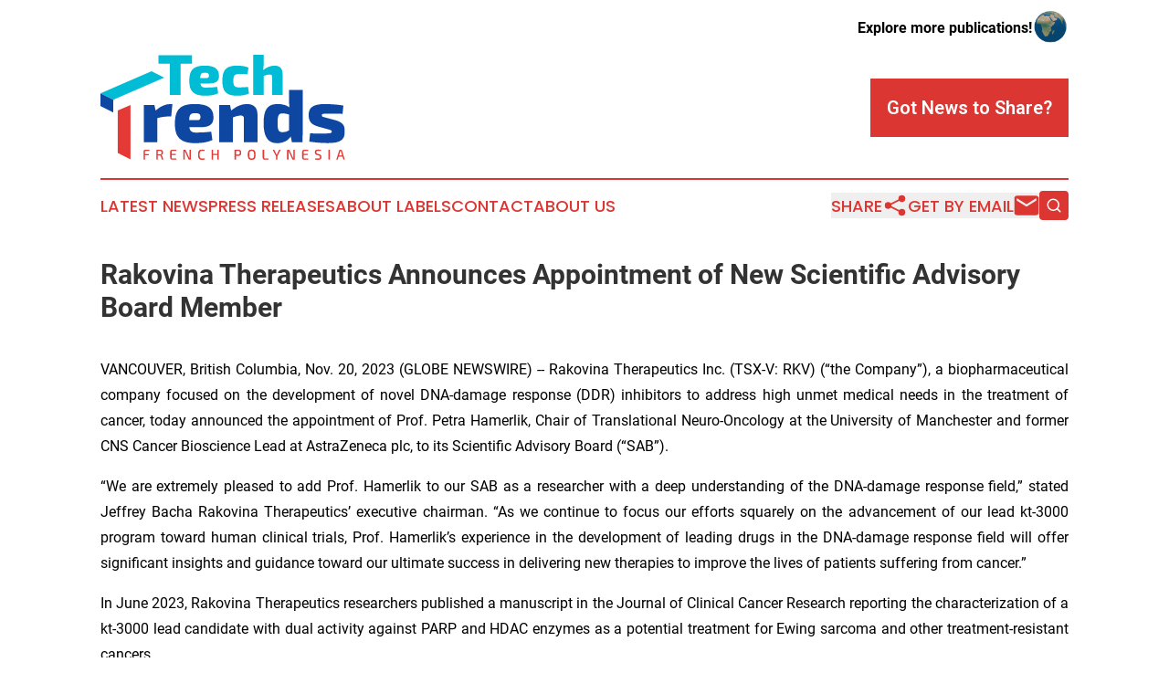

--- FILE ---
content_type: text/html;charset=utf-8
request_url: https://www.techtrendsfrenchpolynesia.com/article/669772606-rakovina-therapeutics-announces-appointment-of-new-scientific-advisory-board-member
body_size: 7882
content:
<!DOCTYPE html>
<html lang="en">
<head>
  <title>Rakovina Therapeutics Announces Appointment of New Scientific Advisory Board Member | Tech Trends French Polynesia</title>
  <meta charset="utf-8">
  <meta name="viewport" content="width=device-width, initial-scale=1">
    <meta name="description" content="Tech Trends French Polynesia is an online news publication focusing on science &amp; technology in the French Polynesia: Daily news on science and technology in French Polynesia">
    <link rel="icon" href="https://cdn.newsmatics.com/agp/sites/techtrendsfrenchpolynesia-favicon-1.png" type="image/png">
  <meta name="csrf-token" content="S5NkTzK_xGuj4FMo48bPhN5YwxC8U8vrVIM3UpACQVA=">
  <meta name="csrf-param" content="authenticity_token">
  <link href="/css/styles.min.css?v6eb3bc323562751890e3a74b24e16ad07f30b1f7" rel="stylesheet" data-turbo-track="reload">
  <link rel="stylesheet" href="/plugins/vanilla-cookieconsent/cookieconsent.css?v6eb3bc323562751890e3a74b24e16ad07f30b1f7">
  
<style type="text/css">
    :root {
        --color-primary-background: rgba(219, 54, 50, 0.5);
        --color-primary: #db3632;
        --color-secondary: #0d47a1;
    }
</style>

  <script type="importmap">
    {
      "imports": {
          "adController": "/js/controllers/adController.js?v6eb3bc323562751890e3a74b24e16ad07f30b1f7",
          "alertDialog": "/js/controllers/alertDialog.js?v6eb3bc323562751890e3a74b24e16ad07f30b1f7",
          "articleListController": "/js/controllers/articleListController.js?v6eb3bc323562751890e3a74b24e16ad07f30b1f7",
          "dialog": "/js/controllers/dialog.js?v6eb3bc323562751890e3a74b24e16ad07f30b1f7",
          "flashMessage": "/js/controllers/flashMessage.js?v6eb3bc323562751890e3a74b24e16ad07f30b1f7",
          "gptAdController": "/js/controllers/gptAdController.js?v6eb3bc323562751890e3a74b24e16ad07f30b1f7",
          "hamburgerController": "/js/controllers/hamburgerController.js?v6eb3bc323562751890e3a74b24e16ad07f30b1f7",
          "labelsDescription": "/js/controllers/labelsDescription.js?v6eb3bc323562751890e3a74b24e16ad07f30b1f7",
          "searchController": "/js/controllers/searchController.js?v6eb3bc323562751890e3a74b24e16ad07f30b1f7",
          "videoController": "/js/controllers/videoController.js?v6eb3bc323562751890e3a74b24e16ad07f30b1f7",
          "navigationController": "/js/controllers/navigationController.js?v6eb3bc323562751890e3a74b24e16ad07f30b1f7"          
      }
    }
  </script>
  <script>
      (function(w,d,s,l,i){w[l]=w[l]||[];w[l].push({'gtm.start':
      new Date().getTime(),event:'gtm.js'});var f=d.getElementsByTagName(s)[0],
      j=d.createElement(s),dl=l!='dataLayer'?'&l='+l:'';j.async=true;
      j.src='https://www.googletagmanager.com/gtm.js?id='+i+dl;
      f.parentNode.insertBefore(j,f);
      })(window,document,'script','dataLayer','GTM-KGCXW2X');
  </script>

  <script>
    window.dataLayer.push({
      'cookie_settings': 'delta'
    });
  </script>
</head>
<body class="df-5 is-subpage">
<noscript>
  <iframe src="https://www.googletagmanager.com/ns.html?id=GTM-KGCXW2X"
          height="0" width="0" style="display:none;visibility:hidden"></iframe>
</noscript>
<div class="layout">

  <!-- Top banner -->
  <div class="max-md:hidden w-full content universal-ribbon-inner flex justify-end items-center">
    <a href="https://www.affinitygrouppublishing.com/" target="_blank" class="brands">
      <span class="font-bold text-black">Explore more publications!</span>
      <div>
        <img src="/images/globe.png" height="40" width="40" class="icon-globe"/>
      </div>
    </a>
  </div>
  <header data-controller="hamburger">
  <div class="content">
    <div class="header-top">
      <div class="flex gap-2 masthead-container justify-between items-center">
        <div class="mr-4 logo-container">
          <a href="/">
              <img src="https://cdn.newsmatics.com/agp/sites/techtrendsfrenchpolynesia-logo-1.svg" alt="Tech Trends French Polynesia"
                class="max-md:!h-[60px] lg:!max-h-[115px]" height="161"
                width="auto" />
          </a>
        </div>
        <button class="hamburger relative w-8 h-6">
          <span aria-hidden="true"
            class="block absolute h-[2px] w-9 bg-[--color-primary] transform transition duration-500 ease-in-out -translate-y-[15px]"></span>
          <span aria-hidden="true"
            class="block absolute h-[2px] w-7 bg-[--color-primary] transform transition duration-500 ease-in-out translate-x-[7px]"></span>
          <span aria-hidden="true"
            class="block absolute h-[2px] w-9 bg-[--color-primary] transform transition duration-500 ease-in-out translate-y-[15px]"></span>
        </button>
        <a href="/submit-news" class="max-md:hidden button button-upload-content button-primary w-fit">
          <span>Got News to Share?</span>
        </a>
      </div>
      <!--  Screen size line  -->
      <div class="absolute bottom-0 -ml-[20px] w-screen h-[1px] bg-[--color-primary] z-50 md:hidden">
      </div>
    </div>
    <!-- Navigation bar -->
    <div class="navigation is-hidden-on-mobile" id="main-navigation">
      <div class="w-full md:hidden">
        <div data-controller="search" class="relative w-full">
  <div data-search-target="form" class="relative active">
    <form data-action="submit->search#performSearch" class="search-form">
      <input type="text" name="query" placeholder="Search..." data-search-target="input" class="search-input md:hidden" />
      <button type="button" data-action="click->search#toggle" data-search-target="icon" class="button-search">
        <img height="18" width="18" src="/images/search.svg" />
      </button>
    </form>
  </div>
</div>

      </div>
      <nav class="navigation-part">
          <a href="/latest-news" class="nav-link">
            Latest News
          </a>
          <a href="/press-releases" class="nav-link">
            Press Releases
          </a>
          <a href="/about-labels" class="nav-link">
            About Labels
          </a>
          <a href="/contact" class="nav-link">
            Contact
          </a>
          <a href="/about" class="nav-link">
            About Us
          </a>
      </nav>
      <div class="w-full md:w-auto md:justify-end">
        <div data-controller="navigation" class="header-actions hidden">
  <button class="nav-link flex gap-1 items-center" onclick="window.ShareDialog.openDialog()">
    <span data-navigation-target="text">
      Share
    </span>
    <span class="icon-share"></span>
  </button>
  <button onclick="window.AlertDialog.openDialog()" class="nav-link nav-link-email flex items-center gap-1.5">
    <span data-navigation-target="text">
      Get by Email
    </span>
    <span class="icon-mail"></span>
  </button>
  <div class="max-md:hidden">
    <div data-controller="search" class="relative w-full">
  <div data-search-target="form" class="relative active">
    <form data-action="submit->search#performSearch" class="search-form">
      <input type="text" name="query" placeholder="Search..." data-search-target="input" class="search-input md:hidden" />
      <button type="button" data-action="click->search#toggle" data-search-target="icon" class="button-search">
        <img height="18" width="18" src="/images/search.svg" />
      </button>
    </form>
  </div>
</div>

  </div>
</div>

      </div>
      <a href="/submit-news" class="md:hidden uppercase button button-upload-content button-primary w-fit">
        <span>Got News to Share?</span>
      </a>
      <a href="https://www.affinitygrouppublishing.com/" target="_blank" class="nav-link-agp">
        Explore more publications!
        <img src="/images/globe.png" height="35" width="35" />
      </a>
    </div>
  </div>
</header>

  <div id="main-content" class="content">
    <div id="flash-message"></div>
    <h1>Rakovina Therapeutics Announces Appointment of New Scientific Advisory Board Member</h1>
<div class="press-release">
  
      <p align="justify">VANCOUVER, British Columbia, Nov.  20, 2023  (GLOBE NEWSWIRE) -- Rakovina Therapeutics Inc. (TSX-V: RKV) (&#x201C;the Company&#x201D;), a biopharmaceutical company focused on the development of novel DNA-damage response (DDR) inhibitors to address high unmet medical needs in the treatment of cancer, today announced the appointment of Prof. Petra Hamerlik, Chair of Translational Neuro-Oncology at the University of Manchester and former CNS Cancer Bioscience Lead at AstraZeneca plc, to its Scientific Advisory Board (&#x201C;SAB&#x201D;).<br></p>    <p align="justify">&#x201C;We are extremely pleased to add Prof. Hamerlik to our SAB as a researcher with a deep understanding of the DNA-damage response field,&#x201D; stated Jeffrey Bacha Rakovina Therapeutics&#x2019; executive chairman. &#x201C;As we continue to focus our efforts squarely on the advancement of our lead kt-3000 program toward human clinical trials, Prof. Hamerlik&#x2019;s experience in the development of leading drugs in the DNA-damage response field will offer significant insights and guidance toward our ultimate success in delivering new therapies to improve the lives of patients suffering from cancer.&#x201D;</p>    <p align="justify">In June 2023, Rakovina Therapeutics researchers published a manuscript in the Journal of Clinical Cancer Research reporting the characterization of a kt-3000 lead candidate with dual activity against PARP and HDAC enzymes as a potential treatment for Ewing sarcoma and other treatment-resistant cancers.</p>    <p align="justify">&#x201C;Rakovina Therapeutics has been working on cutting-edge DNA-damage response inhibitors since its inception,&#x201D; said Prof. Hamerlik. &#x201C;I am excited to join the Rakovina Therapeutics&#x2019; Scientific Advisory Board and bring both my academic and industrial experience to the Company at this important time in its development. I look forward to contributing to Rakovina Therapeutics&#x2019; success.&#x201D;</p>    <p align="justify">Prof. Hamerlik joins existing Scientific Advisory Board members, including Dr. Dennis Brown PhD, Dr. Leonard Post PhD, Dr. Neil Sankar MD and Dr. Wang Shen PhD, each of whom bring decades of drug discovery and development experience to their advisory roles.</p>    <p align="justify">&#x201C;We are delighted to have Prof. Hamerlik join our esteemed Scientific Advisory Board,&#x201D; stated Prof. Mads Daugaard, President, and Chief Scientific Officer of Rakovina Therapeutics. &#x201C;Her extensive experience and expertise in PARP and DNA-damage response inhibitors are valuable additions to our team. This expertise is particularly complementary to Dr. Post&#x2019;s accomplishments in the successful development and commercialization of Pfizer&#x2019;s Talzenna&#xAE; (talazoparib), one of the four FDA-approved PARP-inhibitors.&#x201D;</p>    <p align="justify"><strong><u>About Petra Hamerlik, PhD</u></strong></p>    <p align="justify">Prof. Petra Hamerlik, PhD currently serves as Chair of Translational Neuro-Oncology at the University of Manchester where she has established a research team that is focused on investigating the biology of malignant brain tumors and developing innovative approaches for their early detection. She previously held a joint appointment as a Principal Scientist and CNS cancer Bioscience Lead at AstraZeneca where she contributed to the development of brain-penetrant DNA repair inhibitors for targeting primary brain tumours and brain metastases. Prior to her role at AstraZeneca, Professor Hamerlik was Group Leader for the Brain Tumour Biology laboratory within the Danish Cancer Research Centre and Associate Professor at the University of Copenhagen. During this time, she led research focused on improving the understanding of DNA damage response and demonstrating the potential of enhanced efficacy of combining PARP and HDAC inhibition in the treatment of cancer.</p>    <p align="justify"><strong><u>About Rakovina Therapeutics Inc.</u></strong></p>    <p align="justify">Rakovina Therapeutics Inc. is focused on the development of new cancer treatments based on novel DNA-damage response (DDR) technologies. The Company has established a pipeline of novel DNA-damage response inhibitors with the goal of advancing one or more drug candidates into human clinical trials and obtaining marketing approval for new cancer therapeutics from Health Canada, the United States Food and Drug Administration and similar international regulatory agencies. Further information may be found at <a href="https://www.globenewswire.com/Tracker?data=GyLwFLi9w4EAuKupQv54JyhWb8p2yvtKhl3I69a0pZC_LmU246Ybjx-UQtReZaco5JqYeg2j7Pd4ymMH1sVOybQCn1nkyYhitoVcx3VNzesQE7Rg6kPE7vRrVNcPDrh-" rel="nofollow" target="_blank"><u>www.rakovinatherapeutics.com</u></a>.</p>    <p align="justify"><strong>Additional Information </strong></p>    <p align="justify"><em>The TSXV has neither approved nor disapproved the content of this press release. Neither the TSXV nor its Regulation Services Provider (as that term is defined in policies of the TSXV) accepts responsibility for the adequacy or accuracy of this release. </em></p>    <p align="justify"><strong>Notice regarding forward-looking statements: </strong></p>    <p align="justify">This release includes forward-looking statements regarding the Company and its respective business, which may include, but is not limited to, statements with respect to the proposed business plan of the Company and other statements. Often, but not always, forward-looking statements can be identified by the use of words such as &#x201C;plans&#x201D;, &#x201C;is expected&#x201D;, &#x201C;expects&#x201D;, &#x201C;scheduled&#x201D;, &#x201C;intends&#x201D;, &#x201C;contemplates&#x201D;, &#x201C;anticipates&#x201D;, &#x201C;believes&#x201D;, &#x201C;proposes&#x201D; or variations (including negative variations) of such words and phrases, or state that certain actions, events, or results &#x201C;may&#x201D;, &#x201C;could&#x201D;, &#x201C;would&#x201D;, &#x201C;might&#x201D; or &#x201C;will&#x201D; be taken, occur or be achieved. Such statements are based on the current expectations of the management of the Company. The forward-looking events and circumstances discussed in this release may not occur by certain specified dates or at all and could differ materially as a result of known and unknown risk factors and uncertainties affecting the Company, including risks regarding the medical device industry, economic factors, regulatory factors, the equity markets generally and risks associated with growth and competition. Although the Company has attempted to identify important factors that could cause actual actions, events, or results to differ materially from those described in forward-looking statements, there may be other factors that cause actions, events, or results to differ from those anticipated, estimated or intended. No forward-looking statement can be guaranteed. Except as required by applicable securities laws, forward-looking statements speak only as of the date on which they are made and the Company undertakes no obligation to publicly update or revise any forward-looking statement, whether as a result of new information, future events, or otherwise. The reader is referred to the Company&#x2019;s most recent filings on SEDAR for a more complete discussion of all applicable risk factors and their potential effects, copies of which may be accessed through the Company&#x2019;s profile page at <a href="https://www.globenewswire.com/Tracker?data=Hc259VdHIfxpxFuWJhWqMZUlyKjyI6TeLjZGhxaQXhW5r_lgfZ2_c2IEmCbDrpovirNPmP_VMS0Y97wwdIOcYg==" rel="nofollow" target="_blank"><u>www.sedar.com</u></a>.</p>    <p>Contact:</p>  <table style="border-collapse: collapse; width:100%; border-collapse:collapse ;"><tr>
<td style="vertical-align: top ; ">
<strong>Rakovina Therapeutics Inc.</strong><br>David Hyman<br>Chief Financial Officer<br>Email: <a href="mailto:info@rakovinatherapeutics.com" rel="nofollow" target="_blank"><u>info@rakovinatherapeutics.com</u></a><br><br>
</td>
<td style="vertical-align: top ; ">
<strong>Investor Relations Contact</strong><br><a href="mailto:IR@rakovinatherapeutics.com" rel="nofollow" target="_blank"><u>IR@rakovinatherapeutics.com</u></a><br><br><strong>Media Contact</strong><br><a href="mailto:MEDIA@rakovinatherapeutics.com" rel="nofollow" target="_blank"><u>MEDIA@rakovinatherapeutics.com</u></a>
</td>
</tr></table>  <p> </p> <img class="__GNW8366DE3E__IMG" src="https://www.globenewswire.com/newsroom/ti?nf=ODk4MjQwMyM1OTM2MTgwIzIyMDg2MzM="> <br><img src="https://ml.globenewswire.com/media/YTk3NTFmMzctNGQ4ZC00NmUxLWJiNmUtZmVlNDdhMmZkZjVlLTEyMjAxODY=/tiny/Rakovina-Therapeutics-Inc.png" referrerpolicy="no-referrer-when-downgrade"><p><a href="https://www.globenewswire.com/NewsRoom/AttachmentNg/e94148e0-0631-403b-9597-c742d43dca13" rel="nofollow"><img src="https://ml.globenewswire.com/media/e94148e0-0631-403b-9597-c742d43dca13/small/rakovina-logo-mar2021-png.png" border="0" width="150" height="51" alt="Primary Logo"></a></p>
    <p>
  Legal Disclaimer:
</p>
<p>
  EIN Presswire provides this news content "as is" without warranty of any kind. We do not accept any responsibility or liability
  for the accuracy, content, images, videos, licenses, completeness, legality, or reliability of the information contained in this
  article. If you have any complaints or copyright issues related to this article, kindly contact the author above.
</p>
<img class="prtr" src="https://www.einpresswire.com/tracking/article.gif?t=5&a=lRBJ-WXBQVpygjYY&i=s5_uXNAvi77DIuaE" alt="">
</div>

  </div>
</div>
<footer class="footer footer-with-line">
  <div class="content flex flex-col">
    <p class="footer-text text-sm mb-4 order-2 lg:order-1">© 1995-2026 Newsmatics Inc. dba Affinity Group Publishing &amp; Tech Trends French Polynesia. All Rights Reserved.</p>
    <div class="footer-nav lg:mt-2 mb-[30px] lg:mb-0 flex gap-7 flex-wrap justify-center order-1 lg:order-2">
        <a href="/about" class="footer-link">About</a>
        <a href="/archive" class="footer-link">Press Release Archive</a>
        <a href="/submit-news" class="footer-link">Submit Press Release</a>
        <a href="/legal/terms" class="footer-link">Terms &amp; Conditions</a>
        <a href="/legal/dmca" class="footer-link">Copyright/DMCA Policy</a>
        <a href="/legal/privacy" class="footer-link">Privacy Policy</a>
        <a href="/contact" class="footer-link">Contact</a>
    </div>
  </div>
</footer>
<div data-controller="dialog" data-dialog-url-value="/" data-action="click->dialog#clickOutside">
  <dialog
    class="modal-shadow fixed backdrop:bg-black/20 z-40 text-left bg-white rounded-full w-[350px] h-[350px] overflow-visible"
    data-dialog-target="modal"
  >
    <div class="text-center h-full flex items-center justify-center">
      <button data-action="click->dialog#close" type="button" class="modal-share-close-button">
        ✖
      </button>
      <div>
        <div class="mb-4">
          <h3 class="font-bold text-[28px] mb-3">Share us</h3>
          <span class="text-[14px]">on your social networks:</span>
        </div>
        <div class="flex gap-6 justify-center text-center">
          <a href="https://www.facebook.com/sharer.php?u=https://www.techtrendsfrenchpolynesia.com" class="flex flex-col items-center font-bold text-[#4a4a4a] text-sm" target="_blank">
            <span class="h-[55px] flex items-center">
              <img width="40px" src="/images/fb.png" alt="Facebook" class="mb-2">
            </span>
            <span class="text-[14px]">
              Facebook
            </span>
          </a>
          <a href="https://www.linkedin.com/sharing/share-offsite/?url=https://www.techtrendsfrenchpolynesia.com" class="flex flex-col items-center font-bold text-[#4a4a4a] text-sm" target="_blank">
            <span class="h-[55px] flex items-center">
              <img width="40px" height="40px" src="/images/linkedin.png" alt="LinkedIn" class="mb-2">
            </span>
            <span class="text-[14px]">
            LinkedIn
            </span>
          </a>
        </div>
      </div>
    </div>
  </dialog>
</div>

<div data-controller="alert-dialog" data-action="click->alert-dialog#clickOutside">
  <dialog
    class="fixed backdrop:bg-black/20 modal-shadow z-40 text-left bg-white rounded-full w-full max-w-[450px] aspect-square overflow-visible"
    data-alert-dialog-target="modal">
    <div class="flex items-center text-center -mt-4 h-full flex-1 p-8 md:p-12">
      <button data-action="click->alert-dialog#close" type="button" class="modal-close-button">
        ✖
      </button>
      <div class="w-full" data-alert-dialog-target="subscribeForm">
        <img class="w-8 mx-auto mb-4" src="/images/agps.svg" alt="AGPs" />
        <p class="md:text-lg">Get the latest news on this topic.</p>
        <h3 class="dialog-title mt-4">SIGN UP FOR FREE TODAY</h3>
        <form data-action="submit->alert-dialog#submit" method="POST" action="/alerts">
  <input type="hidden" name="authenticity_token" value="S5NkTzK_xGuj4FMo48bPhN5YwxC8U8vrVIM3UpACQVA=">

  <input data-alert-dialog-target="fullnameInput" type="text" name="fullname" id="fullname" autocomplete="off" tabindex="-1">
  <label>
    <input data-alert-dialog-target="emailInput" placeholder="Email address" name="email" type="email"
      value=""
      class="rounded-xs mb-2 block w-full bg-white px-4 py-2 text-gray-900 border-[1px] border-solid border-gray-600 focus:border-2 focus:border-gray-800 placeholder:text-gray-400"
      required>
  </label>
  <div class="text-red-400 text-sm" data-alert-dialog-target="errorMessage"></div>

  <input data-alert-dialog-target="timestampInput" type="hidden" name="timestamp" value="1769620133" autocomplete="off" tabindex="-1">

  <input type="submit" value="Sign Up"
    class="!rounded-[3px] w-full mt-2 mb-4 bg-primary px-5 py-2 leading-5 font-semibold text-white hover:color-primary/75 cursor-pointer">
</form>
<a data-action="click->alert-dialog#close" class="text-black underline hover:no-underline inline-block mb-4" href="#">No Thanks</a>
<p class="text-[15px] leading-[22px]">
  By signing to this email alert, you<br /> agree to our
  <a href="/legal/terms" class="underline text-primary hover:no-underline" target="_blank">Terms & Conditions</a>
</p>

      </div>
      <div data-alert-dialog-target="checkEmail" class="hidden">
        <img class="inline-block w-9" src="/images/envelope.svg" />
        <h3 class="dialog-title">Check Your Email</h3>
        <p class="text-lg mb-12">We sent a one-time activation link to <b data-alert-dialog-target="userEmail"></b>.
          Just click on the link to
          continue.</p>
        <p class="text-lg">If you don't see the email in your inbox, check your spam folder or <a
            class="underline text-primary hover:no-underline" data-action="click->alert-dialog#showForm" href="#">try
            again</a>
        </p>
      </div>

      <!-- activated -->
      <div data-alert-dialog-target="activated" class="hidden">
        <img class="w-8 mx-auto mb-4" src="/images/agps.svg" alt="AGPs" />
        <h3 class="dialog-title">SUCCESS</h3>
        <p class="text-lg">You have successfully confirmed your email and are subscribed to <b>
            Tech Trends French Polynesia
          </b> daily
          news alert.</p>
      </div>
      <!-- alreadyActivated -->
      <div data-alert-dialog-target="alreadyActivated" class="hidden">
        <img class="w-8 mx-auto mb-4" src="/images/agps.svg" alt="AGPs" />
        <h3 class="dialog-title">Alert was already activated</h3>
        <p class="text-lg">It looks like you have already confirmed and are receiving the <b>
            Tech Trends French Polynesia
          </b> daily news
          alert.</p>
      </div>
      <!-- activateErrorMessage -->
      <div data-alert-dialog-target="activateErrorMessage" class="hidden">
        <img class="w-8 mx-auto mb-4" src="/images/agps.svg" alt="AGPs" />
        <h3 class="dialog-title">Oops!</h3>
        <p class="text-lg mb-4">It looks like something went wrong. Please try again.</p>
        <form data-action="submit->alert-dialog#submit" method="POST" action="/alerts">
  <input type="hidden" name="authenticity_token" value="S5NkTzK_xGuj4FMo48bPhN5YwxC8U8vrVIM3UpACQVA=">

  <input data-alert-dialog-target="fullnameInput" type="text" name="fullname" id="fullname" autocomplete="off" tabindex="-1">
  <label>
    <input data-alert-dialog-target="emailInput" placeholder="Email address" name="email" type="email"
      value=""
      class="rounded-xs mb-2 block w-full bg-white px-4 py-2 text-gray-900 border-[1px] border-solid border-gray-600 focus:border-2 focus:border-gray-800 placeholder:text-gray-400"
      required>
  </label>
  <div class="text-red-400 text-sm" data-alert-dialog-target="errorMessage"></div>

  <input data-alert-dialog-target="timestampInput" type="hidden" name="timestamp" value="1769620133" autocomplete="off" tabindex="-1">

  <input type="submit" value="Sign Up"
    class="!rounded-[3px] w-full mt-2 mb-4 bg-primary px-5 py-2 leading-5 font-semibold text-white hover:color-primary/75 cursor-pointer">
</form>
<a data-action="click->alert-dialog#close" class="text-black underline hover:no-underline inline-block mb-4" href="#">No Thanks</a>
<p class="text-[15px] leading-[22px]">
  By signing to this email alert, you<br /> agree to our
  <a href="/legal/terms" class="underline text-primary hover:no-underline" target="_blank">Terms & Conditions</a>
</p>

      </div>

      <!-- deactivated -->
      <div data-alert-dialog-target="deactivated" class="hidden">
        <img class="w-8 mx-auto mb-4" src="/images/agps.svg" alt="AGPs" />
        <h3 class="dialog-title">You are Unsubscribed!</h3>
        <p class="text-lg">You are no longer receiving the <b>
            Tech Trends French Polynesia
          </b>daily news alert.</p>
      </div>
      <!-- alreadyDeactivated -->
      <div data-alert-dialog-target="alreadyDeactivated" class="hidden">
        <img class="w-8 mx-auto mb-4" src="/images/agps.svg" alt="AGPs" />
        <h3 class="dialog-title">You have already unsubscribed!</h3>
        <p class="text-lg">You are no longer receiving the <b>
            Tech Trends French Polynesia
          </b> daily news alert.</p>
      </div>
      <!-- deactivateErrorMessage -->
      <div data-alert-dialog-target="deactivateErrorMessage" class="hidden">
        <img class="w-8 mx-auto mb-4" src="/images/agps.svg" alt="AGPs" />
        <h3 class="dialog-title">Oops!</h3>
        <p class="text-lg">Try clicking the Unsubscribe link in the email again and if it still doesn't work, <a
            href="/contact">contact us</a></p>
      </div>
    </div>
  </dialog>
</div>

<script src="/plugins/vanilla-cookieconsent/cookieconsent.umd.js?v6eb3bc323562751890e3a74b24e16ad07f30b1f7"></script>
  <script src="/js/cookieconsent.js?v6eb3bc323562751890e3a74b24e16ad07f30b1f7"></script>

<script type="module" src="/js/app.js?v6eb3bc323562751890e3a74b24e16ad07f30b1f7"></script>
</body>
</html>


--- FILE ---
content_type: image/svg+xml
request_url: https://cdn.newsmatics.com/agp/sites/techtrendsfrenchpolynesia-logo-1.svg
body_size: 8752
content:
<?xml version="1.0" encoding="UTF-8" standalone="no"?>
<svg
   xmlns:dc="http://purl.org/dc/elements/1.1/"
   xmlns:cc="http://creativecommons.org/ns#"
   xmlns:rdf="http://www.w3.org/1999/02/22-rdf-syntax-ns#"
   xmlns:svg="http://www.w3.org/2000/svg"
   xmlns="http://www.w3.org/2000/svg"
   id="Layer_1"
   data-name="Layer 1"
   viewBox="0 0 377.17001 161.61"
   version="1.1"
   width="377.17001"
   height="161.61">
  <metadata
     id="metadata65">
    <rdf:RDF>
      <cc:Work
         rdf:about="">
        <dc:format>image/svg+xml</dc:format>
        <dc:type
           rdf:resource="http://purl.org/dc/dcmitype/StillImage" />
      </cc:Work>
    </rdf:RDF>
  </metadata>
  <defs
     id="defs4">
    <style
       id="style2">.cls-1{fill:#00bcd4;}.cls-2{fill:#0d47a1;}.cls-3{fill:#e53935;}</style>
  </defs>
  <title
     id="title6">Fictional Publication Logos 70</title>
  <path
     class="cls-1"
     d="M 123.67,13.67 V 61.95 H 107.01 V 13.67 H 89.48 V 0.83 h 51.81 v 12.84 z"
     id="path8" />
  <path
     class="cls-1"
     d="m 180.19,49.46 1.41,9.83 c -5.75,2.93 -13.28,3.72 -20.46,3.72 -17.63,0 -24.09,-7.35 -24.09,-22.85 0,-17.36 6.64,-23.47 23.83,-23.47 15.85,0 21.88,5.31 22,15.59 0.09,8.06 -4,11.87 -15.41,11.87 h -13.2 c 0.71,5 3,6.37 8.68,6.37 a 161.21,161.21 0 0 0 17.24,-1.06 z M 153.97,35.82 h 8.94 c 3.81,0 4.43,-1.15 4.43,-3.9 0,-3.45 -1.59,-4.34 -6,-4.34 -5.42,-0.09 -7.11,1.19 -7.37,8.24 z"
     id="path10" />
  <path
     class="cls-1"
     d="m 228.47,19.7 -1.59,10 c -5.32,0 -9.48,-0.09 -13,-0.09 -6.73,0 -8.85,2.13 -8.85,10.27 0,8.14 2.12,10.28 8.85,10.28 a 127.34,127.34 0 0 0 13.82,-0.71 l 1.51,10.19 c -5.05,2.48 -11.87,3.36 -18.25,3.36 -16.83,0 -22.85,-6.11 -22.85,-23.12 0,-17.01 6.11,-23.2 23,-23.2 4.96,0.01 12.31,0.71 17.36,3.02 z"
     id="path12" />
  <path
     class="cls-1"
     d="M 281,29 V 62 H 264.88 V 34.1 c 0,-2.84 -1,-3.72 -3.63,-3.72 -2.63,0 -5.32,0.53 -9.48,2.3 V 62 H 235.65 V 0 h 16.12 l 0.09,14.09 a 50.1,50.1 0 0 1 -0.89,9.48 c 5.67,-4.43 11.7,-6.82 17.28,-6.82 C 276.59,16.69 281,20.94 281,29 Z"
     id="path14" />
  <path
     class="cls-2"
     d="m 109.18,94.98 h -5.52 c -4.15,0 -8.64,0.69 -15.78,2.42 v 37.19 h -21 V 77.36 h 16.39 l 1.85,8.41 c 7.48,-6.68 15.31,-10 22.8,-10 h 3.11 z"
     id="path16" />
  <path
     class="cls-2"
     d="m 170.91,118.36 1.85,12.78 c -7.49,3.8 -17.28,4.84 -26.6,4.84 -22.92,0 -31.33,-9.56 -31.33,-29.71 0,-22.57 8.64,-30.52 31,-30.52 20.61,0 28.44,6.91 28.56,20.27 0.11,10.48 -5.18,15.43 -20,15.43 h -17.22 c 0.93,6.45 3.92,8.29 11.29,8.29 a 212.12,212.12 0 0 0 22.45,-1.38 z m -34.08,-17.74 h 11.63 c 4.95,0 5.76,-1.49 5.76,-5.06 0,-4.49 -2.08,-5.64 -7.83,-5.64 -7.03,-0.15 -9.22,1.49 -9.56,10.7 z"
     id="path18" />
  <path
     class="cls-2"
     d="m 242.32,91.77 v 42.83 h -21 V 98.32 c 0,-3.68 -1.27,-4.83 -4.72,-4.83 -3.45,0 -6.91,0.8 -12.32,3 v 38.11 h -21 V 77.36 h 16.69 l 1.73,8.41 c 7.83,-6.56 16.12,-10 23.95,-10 10.94,0 16.67,5.51 16.67,16 z"
     id="path20" />
  <path
     class="cls-2"
     d="m 311.99,134.59 h -16.58 l -1.73,-8.82 c -3.91,5.76 -10.71,10.25 -21.42,10.25 -14.73,0 -20.49,-11.17 -20.49,-30.63 0,-23.15 7.6,-29.6 21.88,-29.6 6.67,0 13,1.38 17.85,5.07 -0.24,-3.92 -0.47,-8.18 -0.47,-12.32 V 53.99 h 21 z m -21,-18.42 V 91.99 a 28.12,28.12 0 0 0 -9.55,-1.85 c -5.88,0 -8.18,1.85 -8.18,15.09 0,12 2.3,13.82 7.72,13.82 4.53,0 6.83,-1.04 10.05,-2.88 z"
     id="path22" />
  <path
     class="cls-2"
     d="m 374.88,78.17 -1.29,12.67 c -7.6,-0.12 -15.32,-0.12 -22.34,-0.12 -8.29,0 -9.67,-0.11 -9.67,2.42 0,2.3 1.61,2.3 7,3.8 l 13.82,3.68 c 10,2.77 14.74,7 14.74,16.93 0,14.4 -7.83,18.31 -27.06,18.31 a 178.11,178.11 0 0 1 -27.87,-2.19 l 1.27,-12.66 c 3.45,0 12.2,0.11 20.15,0.11 11.17,0 13.24,-0.34 13.24,-3 0,-2.31 -2,-2.31 -7.71,-4 l -13.36,-3.69 c -11.86,-3.34 -14.51,-9.09 -14.51,-18.08 0,-11.05 6.45,-16.58 25.56,-16.58 8.79,0.1 20.89,1 28.03,2.4 z"
     id="path24" />
  <path
     class="cls-3"
     d="m 70.07,148.06 c -1,0 -1.4,0.37 -1.4,1.4 v 3.25 h 6.16 v 1.78 h -6.16 v 6.8 H 66.48 V 149 a 2.71,2.71 0 0 1 3,-2.83 c 2.1,0 4.33,0 6.25,0.2 l -0.1,1.69 z"
     id="path26" />
  <path
     class="cls-3"
     d="m 94.69,161.31 -1.29,-4.7 a 1.81,1.81 0 0 0 -1.9,-1.51 h -3.11 v 6.23 h -2.16 v -15.11 a 43.49,43.49 0 0 1 5.27,-0.2 c 3.54,0 5,1 5,4.38 0,2.38 -0.77,3.58 -2.78,3.85 v 0.1 a 2.88,2.88 0 0 1 1.9,2.19 l 1.42,4.77 z m -3.23,-8.09 c 2.12,0 2.82,-0.61 2.82,-2.69 0,-2.08 -0.7,-2.63 -2.82,-2.63 -1.18,0 -2.23,0 -3.07,0 v 5.3 z"
     id="path28" />
  <path
     class="cls-3"
     d="m 117.07,161.18 c -2,0.17 -4.31,0.17 -6.47,0.17 -1.88,0 -3,-1.05 -3,-2.71 v -9.75 c 0,-1.67 1.18,-2.72 3,-2.72 2.16,0 4.48,0 6.47,0.18 l -0.11,1.71 h -6 c -0.88,0 -1.2,0.37 -1.2,1.4 v 3 h 6.36 v 1.78 h -6.36 v 3.85 c 0,1 0.32,1.4 1.2,1.4 h 6 z"
     id="path30" />
  <path
     class="cls-3"
     d="m 139.69,160.46 a 0.74,0.74 0 0 1 -0.81,0.85 h -2.08 a 0.94,0.94 0 0 1 -0.94,-0.68 l -4.7,-10.28 a 17.23,17.23 0 0 1 -0.9,-2.1 h -0.31 a 16.61,16.61 0 0 1 0.11,2.1 v 11 h -2.18 v -14.28 a 0.75,0.75 0 0 1 0.83,-0.85 h 2 a 1,1 0 0 1 1,0.68 l 4.57,10 c 0.29,0.62 0.73,1.49 1.05,2.26 h 0.26 c -0.06,-0.79 -0.11,-1.56 -0.11,-2.34 v -10.6 h 2.17 z"
     id="path32" />
  <path
     class="cls-3"
     d="m 160.86,146.39 -0.21,1.69 a 34.63,34.63 0 0 0 -4,-0.18 c -2.78,0 -3.68,1.42 -3.68,5.86 0,4.44 0.9,5.87 3.68,5.87 a 26.45,26.45 0 0 0 4.26,-0.24 l 0.22,1.66 a 15,15 0 0 1 -4.48,0.52 c -4.4,0 -6,-2.05 -6,-7.81 0,-5.76 1.58,-7.8 6,-7.8 a 15.87,15.87 0 0 1 4.21,0.43 z"
     id="path34" />
  <path
     class="cls-3"
     d="m 182.65,161.31 h -2.19 v -7.11 h -6.6 v 7.11 h -2.19 v -15.09 h 2.19 v 6.1 h 6.6 v -6.1 h 2.19 z"
     id="path36" />
  <path
     class="cls-3"
     d="m 217.16,150.77 c 0,3.76 -1.22,4.79 -4.68,4.79 a 29.07,29.07 0 0 1 -3.33,-0.2 v 5.93 h -2.18 v -15.07 a 43,43 0 0 1 5.25,-0.2 c 3.72,0 4.94,1.05 4.94,4.75 z m -5,2.91 c 2.1,0 2.78,-0.61 2.78,-2.91 0,-2.3 -0.68,-2.89 -2.78,-2.89 -1.16,0 -2.18,0 -3,0 v 5.78 z"
     id="path38" />
  <path
     class="cls-3"
     d="m 239.32,153.77 c 0,5.93 -1.58,7.84 -6,7.84 -4.42,0 -6,-1.91 -6,-7.84 0,-5.93 1.57,-7.83 6,-7.83 4.43,0 6,1.9 6,7.83 z m -9.73,0 c 0,4.47 0.9,5.89 3.72,5.89 2.82,0 3.74,-1.42 3.74,-5.89 0,-4.47 -0.9,-5.88 -3.74,-5.88 -2.84,0 -3.72,1.41 -3.72,5.88 z"
     id="path40" />
  <path
     class="cls-3"
     d="m 252.49,158.07 c 0,1 0.37,1.4 1.37,1.4 h 5.36 l 0.11,1.69 c -1.88,0.17 -3.87,0.19 -5.82,0.19 -2.4,0 -3.21,-1.26 -3.21,-3 v -12.13 h 2.19 z"
     id="path42" />
  <path
     class="cls-3"
     d="m 273.07,161.31 h -2.19 v -5.27 l -5,-9.82 h 2.32 l 3,6.19 a 18.46,18.46 0 0 1 0.66,1.75 h 0.15 a 14.36,14.36 0 0 1 0.66,-1.73 l 3,-6.21 h 2.27 l -5,9.86 z"
     id="path44" />
  <path
     class="cls-3"
     d="m 299.8,160.46 a 0.74,0.74 0 0 1 -0.81,0.85 h -2.08 a 0.93,0.93 0 0 1 -0.94,-0.68 l -4.71,-10.28 a 15.76,15.76 0 0 1 -0.89,-2.1 h -0.31 a 16.61,16.61 0 0 1 0.11,2.1 v 11 h -2.19 v -14.28 a 0.76,0.76 0 0 1 0.84,-0.85 h 2 a 1,1 0 0 1 1,0.68 l 4.57,10 c 0.29,0.62 0.72,1.49 1.05,2.26 h 0.33 c -0.07,-0.79 -0.11,-1.56 -0.11,-2.34 v -10.6 h 2.17 z"
     id="path46" />
  <path
     class="cls-3"
     d="m 320.75,161.18 c -2,0.17 -4.31,0.17 -6.47,0.17 -1.88,0 -3,-1.05 -3,-2.71 v -9.75 c 0,-1.67 1.18,-2.72 3,-2.72 2.16,0 4.48,0 6.47,0.18 l -0.11,1.71 h -6 c -0.87,0 -1.2,0.37 -1.2,1.4 v 3 h 6.36 v 1.78 h -6.36 v 3.85 c 0,1 0.33,1.4 1.2,1.4 h 6 z"
     id="path48" />
  <path
     class="cls-3"
     d="m 340.39,146.41 -0.13,1.6 c -1.27,0 -2.91,-0.11 -4.33,-0.11 -2,0 -2.84,0.09 -2.84,2.1 0,1.56 0.55,2 1.81,2.3 l 3,0.83 c 2.34,0.63 3.06,2 3.06,4.29 0,3.48 -1.51,4.15 -5.14,4.15 a 25.61,25.61 0 0 1 -4.74,-0.43 l 0.15,-1.62 c 2.73,0.08 3.5,0.11 4.64,0.11 2.21,0 2.86,-0.35 2.86,-2.23 0,-1.65 -0.57,-2 -1.79,-2.32 l -3.06,-0.86 c -2.21,-0.61 -3,-2 -3,-4.28 0,-3.5 1.55,-4 5,-4 a 19.47,19.47 0 0 1 4.51,0.47 z"
     id="path50" />
  <path
     class="cls-3"
     d="m 351.77,161.31 v -15.09 h 2.19 v 15.09 z"
     id="path52" />
  <path
     class="cls-3"
     d="m 367.51,156.77 -1.4,4.55 h -2.23 l 4.71,-14.55 a 0.81,0.81 0 0 1 0.81,-0.59 h 2.23 a 0.78,0.78 0 0 1 0.79,0.59 l 4.75,14.5 h -2.26 l -1.4,-4.55 z m 3.67,-7.63 c -0.1,-0.4 -0.26,-0.83 -0.37,-1.23 h -0.59 l -0.35,1.23 -1.77,5.73 h 4.83 z"
     id="path54" />
  <polygon
     class="cls-1"
     points="11.41,178.56 31.12,188.35 109.9,154.46 90.19,144.67 "
     id="polygon56"
     transform="translate(-11.41,-119.23)" />
  <polygon
     class="cls-2"
     points="31.12,207.88 31.12,188.35 11.41,178.56 11.41,198.04 "
     id="polygon58"
     transform="translate(-11.41,-119.23)" />
  <polygon
     class="cls-3"
     points="57.78,280.25 57.78,196.4 38.08,204.88 38.08,270.47 "
     id="polygon60"
     transform="translate(-11.41,-119.23)" />
</svg>


--- FILE ---
content_type: application/javascript
request_url: https://app.prijmout-cookies.cz/static/bot/test.js
body_size: 4742
content:
/**
 * Fingerprint BotD v1.6.0 - Copyright (c) FingerprintJS, Inc, 2023 (https://fingerprint.com)
 * Licensed under the MIT (http://www.opensource.org/licenses/mit-license.php) license.
 */
var e,n,t=function(e,n){return t=Object.setPrototypeOf||{__proto__:[]}instanceof Array&&function(e,n){e.__proto__=n}||function(e,n){for(var t in n)Object.prototype.hasOwnProperty.call(n,t)&&(e[t]=n[t])},t(e,n)};function r(e,n,t,r){return new(t||(t=Promise))((function(i,o){function a(e){try{c(r.next(e))}catch(n){o(n)}}function u(e){try{c(r.throw(e))}catch(n){o(n)}}function c(e){var n;e.done?i(e.value):(n=e.value,n instanceof t?n:new t((function(e){e(n)}))).then(a,u)}c((r=r.apply(e,n||[])).next())}))}function i(e,n){var t,r,i,o,a={label:0,sent:function(){if(1&i[0])throw i[1];return i[1]},trys:[],ops:[]};return o={next:u(0),throw:u(1),return:u(2)},"function"==typeof Symbol&&(o[Symbol.iterator]=function(){return this}),o;function u(u){return function(c){return function(u){if(t)throw new TypeError("Generator is already executing.");for(;o&&(o=0,u[0]&&(a=0)),a;)try{if(t=1,r&&(i=2&u[0]?r.return:u[0]?r.throw||((i=r.return)&&i.call(r),0):r.next)&&!(i=i.call(r,u[1])).done)return i;switch(r=0,i&&(u=[2&u[0],i.value]),u[0]){case 0:case 1:i=u;break;case 4:return a.label++,{value:u[1],done:!1};case 5:a.label++,r=u[1],u=[0];continue;case 7:u=a.ops.pop(),a.trys.pop();continue;default:if(!(i=a.trys,(i=i.length>0&&i[i.length-1])||6!==u[0]&&2!==u[0])){a=0;continue}if(3===u[0]&&(!i||u[1]>i[0]&&u[1]<i[3])){a.label=u[1];break}if(6===u[0]&&a.label<i[1]){a.label=i[1],i=u;break}if(i&&a.label<i[2]){a.label=i[2],a.ops.push(u);break}i[2]&&a.ops.pop(),a.trys.pop();continue}u=n.call(e,a)}catch(c){u=[6,c],r=0}finally{t=i=0}if(5&u[0])throw u[1];return{value:u[0]?u[1]:void 0,done:!0}}([u,c])}}}function o(e,n,t){if(t||2===arguments.length)for(var r,i=0,o=n.length;i<o;i++)!r&&i in n||(r||(r=Array.prototype.slice.call(n,0,i)),r[i]=n[i]);return e.concat(r||Array.prototype.slice.call(n))}!function(e){e[e.Success=0]="Success",e[e.Undefined=-1]="Undefined",e[e.NotFunction=-2]="NotFunction",e[e.UnexpectedBehaviour=-3]="UnexpectedBehaviour",e[e.Null=-4]="Null"}(e||(e={})),function(e){e.Awesomium="awesomium",e.Cef="cef",e.CefSharp="cefsharp",e.CoachJS="coachjs",e.Electron="electron",e.FMiner="fminer",e.Geb="geb",e.NightmareJS="nightmarejs",e.Phantomas="phantomas",e.PhantomJS="phantomjs",e.Rhino="rhino",e.Selenium="selenium",e.Sequentum="sequentum",e.SlimerJS="slimerjs",e.WebDriverIO="webdriverio",e.WebDriver="webdriver",e.HeadlessChrome="headless_chrome",e.Unknown="unknown"}(n||(n={}));var a,u,c=function(e){function n(t,r){var i=e.call(this,r)||this;return i.state=t,i.name="BotdError",Object.setPrototypeOf(i,n.prototype),i}return function(e,n){if("function"!=typeof n&&null!==n)throw new TypeError("Class extends value "+String(n)+" is not a constructor or null");function r(){this.constructor=e}t(e,n),e.prototype=null===n?Object.create(n):(r.prototype=n.prototype,new r)}(n,e),n}(Error);function s(e,n){return-1!==e.indexOf(n)}function d(e,n){return-1!==e.indexOf(n)}function f(e,n){if("find"in e)return e.find(n);for(var t=0;t<e.length;t++)if(n(e[t],t,e))return e[t]}function l(e){return Object.getOwnPropertyNames(e)}function v(e){for(var n=[],t=1;t<arguments.length;t++)n[t-1]=arguments[t];for(var r=function(n){if("string"==typeof n){if(s(e,n))return{value:!0}}else if(null!=f(e,(function(e){return n.test(e)})))return{value:!0}},i=0,o=n;i<o.length;i++){var a=o[i],u=r(a);if("object"==typeof u)return u.value}return!1}function w(e){return e.reduce((function(e,n){return e+(n?1:0)}),0)}function p(){var e,n,t=window,r=navigator;return w(["webkitPersistentStorage"in r,"webkitTemporaryStorage"in r,0===r.vendor.indexOf("Google"),"webkitResolveLocalFileSystemURL"in t,"BatteryManager"in t,"webkitMediaStream"in t,"webkitSpeechGrammar"in t])>=5?a.Chromium:w(["ApplePayError"in t,"CSSPrimitiveValue"in t,"Counter"in t,0===r.vendor.indexOf("Apple"),"getStorageUpdates"in r,"WebKitMediaKeys"in t])>=4?a.Webkit:w(["buildID"in navigator,"MozAppearance"in(null!==(n=null===(e=document.documentElement)||void 0===e?void 0:e.style)&&void 0!==n?n:{}),"onmozfullscreenchange"in t,"mozInnerScreenX"in t,"CSSMozDocumentRule"in t,"CanvasCaptureMediaStream"in t])>=4?a.Gecko:a.Unknown}function m(){var e,n=null===(e=navigator.userAgent)||void 0===e?void 0:e.toLowerCase();return d(n,"wechat")?u.WeChat:d(n,"firefox")?u.Firefox:d(n,"opera")||d(n,"opr")?u.Opera:d(n,"chrome")?u.Chrome:d(n,"safari")?u.Safari:d(n,"trident")||d(n,"msie")?u.IE:u.Unknown}!function(e){e.Unknown="unknown",e.Chromium="chromium",e.Gecko="gecko",e.Webkit="webkit"}(a||(a={})),function(e){e.Unknown="unknown",e.Chrome="chrome",e.Firefox="firefox",e.Opera="opera",e.Safari="safari",e.IE="internet_explorer",e.WeChat="wechat"}(u||(u={}));var h={detectAppVersion:function(t){var r=t.appVersion;return r.state===e.Success&&(/headless/i.test(r.value)?n.HeadlessChrome:/electron/i.test(r.value)?n.Electron:/slimerjs/i.test(r.value)?n.SlimerJS:void 0)},detectDocumentAttributes:function(t){var r=t.documentElementKeys;return r.state===e.Success&&(v(r.value,"selenium","webdriver","driver")?n.Selenium:void 0)},detectErrorTrace:function(t){var r=t.errorTrace;return r.state===e.Success&&(/PhantomJS/i.test(r.value)?n.PhantomJS:void 0)},detectEvalLengthInconsistency:function(n){var t=n.evalLength;if(t.state===e.Success){var r=t.value,i=m(),o=p();return 37===r&&!s([a.Webkit,a.Gecko],o)||39===r&&!s([u.IE],i)||33===r&&!s([a.Chromium],o)}},detectFunctionBind:function(t){if(t.functionBind.state===e.NotFunction)return n.PhantomJS},detectLanguagesLengthInconsistency:function(t){var r=t.languages;if(r.state===e.Success&&0===r.value.length)return n.HeadlessChrome},detectNotificationPermissions:function(t){var r=t.notificationPermissions;return m()===u.Chrome&&(r.state===e.Success&&r.value?n.HeadlessChrome:void 0)},detectPluginsArray:function(t){var r=t.pluginsArray;if(r.state===e.Success&&!r.value)return n.HeadlessChrome},detectPluginsLengthInconsistency:function(t){var r=t.pluginsLength;if(r.state===e.Success){var i=p();if(!(i===a.Chromium&&function(){var e=p(),n=e===a.Chromium,t=e===a.Gecko;if(!n&&!t)return!1;var r=window;return w(["onorientationchange"in r,"orientation"in r,n&&!("SharedWorker"in r),t&&/android/i.test(navigator.appVersion)])>=2}()||i===a.Webkit&&!function(){if(p()!==a.Webkit)return!1;var e=window;return w(["safari"in e,!("DeviceMotionEvent"in e),!("ongestureend"in e),!("standalone"in navigator)])>=3}()))return 0===r.value?n.HeadlessChrome:void 0}},detectProcess:function(t){var r,i=t.process;return i.state===e.Success&&("renderer"===i.value.type||null!=(null===(r=i.value.versions)||void 0===r?void 0:r.electron)?n.Electron:void 0)},detectUserAgent:function(t){var r=t.userAgent;return r.state===e.Success&&(/PhantomJS/i.test(r.value)?n.PhantomJS:/Headless/i.test(r.value)?n.HeadlessChrome:/Electron/i.test(r.value)?n.Electron:/slimerjs/i.test(r.value)?n.SlimerJS:void 0)},detectWebDriver:function(t){var r=t.webDriver;if(r.state===e.Success&&r.value)return n.HeadlessChrome},detectWebGL:function(t){var r=t.webGL;if(r.state===e.Success){var i=r.value,o=i.vendor,a=i.renderer;if("Brian Paul"==o&&"Mesa OffScreen"==a)return n.HeadlessChrome}},detectWindowExternal:function(t){var r=t.windowExternal;return r.state===e.Success&&(/Sequentum/i.test(r.value)?n.Sequentum:void 0)},detectWindowSize:function(t){var r=t.windowSize;if(r.state!==e.Success)return!1;var i=r.value,o=i.outerWidth,a=i.outerHeight;return void 0!==document.hasFocus&&document.hasFocus()&&0===o&&0===a?n.HeadlessChrome:void 0},detectMimeTypesConsistent:function(t){var r=t.mimeTypesConsistent;if(r.state===e.Success&&!r.value)return n.Unknown},detectProductSub:function(t){var r=t.productSub;if(r.state!==e.Success)return!1;var i=m();return i!==u.Chrome&&i!==u.Safari&&i!==u.Opera&&i!==u.WeChat||"20030107"===r.value?void 0:n.Unknown},detectDistinctiveProperties:function(n){var t=n.distinctiveProps;if(t.state!==e.Success)return!1;var r,i=t.value;for(r in i)if(i[r])return r}};var g={userAgent:function(){return navigator.userAgent},appVersion:function(){var n=navigator.appVersion;if(null==n)throw new c(e.Undefined,"navigator.appVersion is undefined");return n},rtt:function(){if(void 0===navigator.connection)throw new c(e.Undefined,"navigator.connection is undefined");if(void 0===navigator.connection.rtt)throw new c(e.Undefined,"navigator.connection.rtt is undefined");return navigator.connection.rtt},windowSize:function(){return{outerWidth:window.outerWidth,outerHeight:window.outerHeight,innerWidth:window.innerWidth,innerHeight:window.innerHeight}},pluginsLength:function(){if(void 0===navigator.plugins)throw new c(e.Undefined,"navigator.plugins is undefined");if(void 0===navigator.plugins.length)throw new c(e.UnexpectedBehaviour,"navigator.plugins.length is undefined");return navigator.plugins.length},pluginsArray:function(){if(void 0===navigator.plugins)throw new c(e.Undefined,"navigator.plugins is undefined");if(void 0===window.PluginArray)throw new c(e.Undefined,"window.PluginArray is undefined");return navigator.plugins instanceof PluginArray},errorTrace:function(){try{null[0]()}catch(n){if(n instanceof Error&&null!=n.stack)return n.stack.toString()}throw new c(e.UnexpectedBehaviour,"errorTrace signal unexpected behaviour")},productSub:function(){var n=navigator.productSub;if(void 0===n)throw new c(e.Undefined,"navigator.productSub is undefined");return n},windowExternal:function(){if(void 0===window.external)throw new c(e.Undefined,"window.external is undefined");var n=window.external;if("function"!=typeof n.toString)throw new c(e.NotFunction,"window.external.toString is not a function");return n.toString()},mimeTypesConsistent:function(){if(void 0===navigator.mimeTypes)throw new c(e.Undefined,"navigator.mimeTypes is undefined");for(var n=navigator.mimeTypes,t=Object.getPrototypeOf(n)===MimeTypeArray.prototype,r=0;r<n.length;r++)t&&(t=Object.getPrototypeOf(n[r])===MimeType.prototype);return t},evalLength:function(){return eval.toString().length},webGL:function(){var n=document.createElement("canvas");if("function"!=typeof n.getContext)throw new c(e.NotFunction,"HTMLCanvasElement.getContext is not a function");var t=n.getContext("webgl");if(null===t)throw new c(e.Null,"WebGLRenderingContext is null");if("function"!=typeof t.getParameter)throw new c(e.NotFunction,"WebGLRenderingContext.getParameter is not a function");return{vendor:t.getParameter(t.VENDOR),renderer:t.getParameter(t.RENDERER)}},webDriver:function(){if(null==navigator.webdriver)throw new c(e.Undefined,"navigator.webdriver is undefined");return navigator.webdriver},languages:function(){var e,n=navigator,t=[],r=n.language||n.userLanguage||n.browserLanguage||n.systemLanguage;if(void 0!==r&&t.push([r]),Array.isArray(n.languages))p()===a.Chromium&&w([!("MediaSettingsRange"in(e=window)),"RTCEncodedAudioFrame"in e,""+e.Intl=="[object Intl]",""+e.Reflect=="[object Reflect]"])>=3||t.push(n.languages);else if("string"==typeof n.languages){var i=n.languages;i&&t.push(i.split(","))}return t},notificationPermissions:function(){return r(this,void 0,void 0,(function(){var n,t;return i(this,(function(r){switch(r.label){case 0:if(void 0===window.Notification)throw new c(e.Undefined,"window.Notification is undefined");if(void 0===navigator.permissions)throw new c(e.Undefined,"navigator.permissions is undefined");if("function"!=typeof(n=navigator.permissions).query)throw new c(e.NotFunction,"navigator.permissions.query is not a function");r.label=1;case 1:return r.trys.push([1,3,,4]),[4,n.query({name:"notifications"})];case 2:return t=r.sent(),[2,"denied"===window.Notification.permission&&"prompt"===t.state];case 3:throw r.sent(),new c(e.UnexpectedBehaviour,"notificationPermissions signal unexpected behaviour");case 4:return[2]}}))}))},documentElementKeys:function(){if(void 0===document.documentElement)throw new c(e.Undefined,"document.documentElement is undefined");var n=document.documentElement;if("function"!=typeof n.getAttributeNames)throw new c(e.NotFunction,"document.documentElement.getAttributeNames is not a function");return n.getAttributeNames()},functionBind:function(){if(void 0===Function.prototype.bind)throw new c(e.NotFunction,"Function.prototype.bind is undefined");return Function.prototype.bind.toString()},process:function(){if(void 0===window.process)throw new c(e.Undefined,"window.process is undefined");return window.process},distinctiveProps:function(){var e,t,r=((e={})[n.Awesomium]={window:["awesomium"]},e[n.Cef]={window:["RunPerfTest"]},e[n.CefSharp]={window:["CefSharp"]},e[n.CoachJS]={window:["emit"]},e[n.FMiner]={window:["fmget_targets"]},e[n.Geb]={window:["geb"]},e[n.NightmareJS]={window:["__nightmare","nightmare"]},e[n.Phantomas]={window:["__phantomas"]},e[n.PhantomJS]={window:["callPhantom","_phantom"]},e[n.Rhino]={window:["spawn"]},e[n.Selenium]={window:["_Selenium_IDE_Recorder","_selenium","calledSelenium",/^([a-z]){3}_.*_(Array|Promise|Symbol)$/],document:["__selenium_evaluate","selenium-evaluate","__selenium_unwrapped"]},e[n.WebDriverIO]={window:["wdioElectron"]},e[n.WebDriver]={window:["webdriver","__webdriverFunc","__lastWatirAlert","__lastWatirConfirm","__lastWatirPrompt","_WEBDRIVER_ELEM_CACHE","ChromeDriverw"],document:["__webdriver_script_fn","__driver_evaluate","__webdriver_evaluate","__fxdriver_evaluate","__driver_unwrapped","__webdriver_unwrapped","__fxdriver_unwrapped","__webdriver_script_fn","__webdriver_script_func","__webdriver_script_function","$cdc_asdjflasutopfhvcZLmcf","$cdc_asdjflasutopfhvcZLmcfl_","$chrome_asyncScriptInfo","__$webdriverAsyncExecutor"]},e[n.HeadlessChrome]={window:["domAutomation","domAutomationController"]},e),i={},a=l(window),u=[];for(t in void 0!==window.document&&(u=l(window.document)),r){var c=r[t];if(void 0!==c){var s=void 0!==c.window&&v.apply(void 0,o([a],c.window,!1)),d=!(void 0===c.document||!u.length)&&v.apply(void 0,o([u],c.document,!1));i[t]=s||d}}return i}},b=function(){function t(){this.components=void 0,this.detections=void 0}return t.prototype.getComponents=function(){return this.components},t.prototype.getDetections=function(){return this.detections},t.prototype.getSources=function(){return g},t.prototype.getDetectors=function(){return h},t.prototype.detect=function(){if(void 0===this.components)throw new Error("BotDetector.detect can't be called before BotDetector.collect");var e=this.components,t=this.getDetectors(),r={},i={bot:!1};for(var o in t){var a=(0,t[o])(e),u={bot:!1};"string"==typeof a?u={bot:!0,botKind:a}:a&&(u={bot:!0,botKind:n.Unknown}),r[o]=u,u.bot&&(i=u)}return this.detections=r,i},t.prototype.collect=function(){return r(this,void 0,void 0,(function(){var n,t,o,a=this;return i(this,(function(u){switch(u.label){case 0:return n=this.getSources(),t={},o=Object.keys(n),[4,Promise.all(o.map((function(o){return r(a,void 0,void 0,(function(){var r,a,u,s,d;return i(this,(function(i){switch(i.label){case 0:r=n[o],i.label=1;case 1:return i.trys.push([1,3,,4]),a=t,u=o,d={},[4,r()];case 2:return a[u]=(d.value=i.sent(),d.state=e.Success,d),[3,4];case 3:return s=i.sent(),t[o]=s instanceof c?{state:s.state,error:"".concat(s.name,": ").concat(s.message)}:{state:e.UnexpectedBehaviour,error:s instanceof Error?"".concat(s.name,": ").concat(s.message):String(s)},[3,4];case 4:return[2]}}))}))})))];case 1:return u.sent(),this.components=t,[2,this.components]}}))}))},t}();function y(e){return(void 0===e?{}:e).monitoring,r(this,void 0,void 0,(function(){var e;return i(this,(function(n){switch(n.label){case 0:return[4,(e=new b).collect()];case 1:return n.sent(),[2,e]}}))}))}var S={load:y};export{n as BotKind,c as BotdError,S as default,y as load,g as sources};
